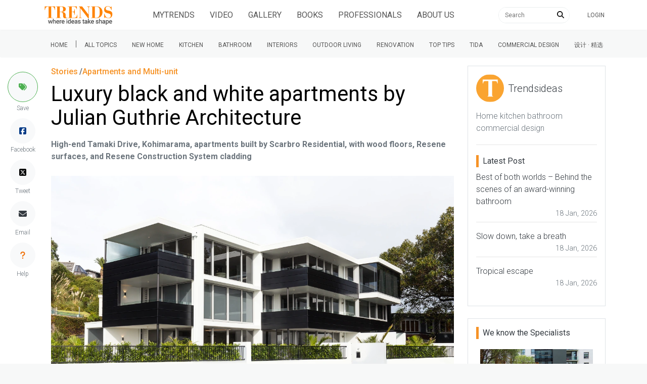

--- FILE ---
content_type: text/html; charset=UTF-8
request_url: https://trendsideas.com/stories/luxury-black-and-white-apartments-by-julian-guthrie-architecture
body_size: 15281
content:
	<!doctype html>
<html class="h-100" lang="en">

	<head>
		<link href="https://cdnjs.cloudflare.com/ajax/libs/intro.js/2.9.3/introjs.min.css" rel="stylesheet" type="text/css">
		<script>
  if (window.location.host == "new.trendsideas.com"){
    window.location.href = "https://trendsideas.com" + window.location.pathname;
  }
</script>

		<meta name="google-site-verification" content="wkVB-2Lf60W5lZdUZlHWjOBiS-IEyhb_GWpL-8uQc1A"/>
<meta charset="utf-8">
<meta content="width=device-width, initial-scale=1.0, maximum-scale=1.0, user-scalable=0" name="viewport"/>
<meta http-equiv="X-UA-Compatible" content="IE=edge,chrome=1"/>
<link
rel="icon" href="/favicon.ico"/>
<!--     Fonts and icons     -->
<link
rel="stylesheet" type="text/css" href="https://fonts.googleapis.com/css?family=Roboto:300,400,500,700"/>

<link rel="stylesheet" href="/css/all.css?id=c85e6039dcf6ae5e89c8">

		<!-- Google tag (gtag.js) -->
<script async src="https://www.googletagmanager.com/gtag/js?id=G-YHMRQVXZSM"></script>
<script>
  window.dataLayer = window.dataLayer || [];
  function gtag(){dataLayer.push(arguments);}
  gtag('js', new Date());

  gtag('config', 'G-YHMRQVXZSM');
</script>
<script>
	window.gaId = "";
</script>
<script async='async' src='https://www.googletagservices.com/tag/js/gpt.js'></script>
<script>
	var googletag = googletag || {};
googletag.cmd = googletag.cmd || [];
googletag.cmd.push(function () {
	googletag.defineSlot('/134761976/BANNER-SLOT-6', [728, 90], 'div-gpt-ad-1533880994916-0').setTargeting('company-slug', ["trendsideas"]).addService(googletag.pubads());
googletag.defineSlot('/134761976/REC-SLOT-1', [300, 250], 'div-gpt-ad-1524450308023-0').addService(googletag.pubads());
googletag.defineSlot('/134761976/REC-SLOT-2', [300, 250], 'div-gpt-ad-1524450308023-1').addService(googletag.pubads());
googletag.defineSlot('/134761976/REC-SLOT-3', [300, 250], 'div-gpt-ad-1524450308023-2').addService(googletag.pubads());
googletag.defineSlot('/134761976/REC-SLOT-4', [300, 250], 'div-gpt-ad-1524450308023-3').addService(googletag.pubads());
googletag.defineSlot('/134761976/rec-slot-8-right', [300, 250], 'div-gpt-ad-1722093699070-0').addService(googletag.pubads());
googletag.defineSlot('/134761976/Rec-slot-9-right', [300, 250], 'div-gpt-ad-1722094203406-0').addService(googletag.pubads());
googletag.defineSlot('/134761976/REC-SLOT-6', [300, 500], 'div-gpt-ad-1579481098465-0').addService(googletag.pubads());

googletag.pubads().enableSingleRequest();
googletag.pubads().collapseEmptyDivs(true);
googletag.pubads().setTargeting('categories', ["apartments"]);
googletag.pubads().setTargeting('company-slug', ["trendsideas"]);
googletag.pubads().setTargeting('book-slug', ["nz3203"]);
googletag.enableServices();
});
</script>
<script>
	(function (w, d, s, l, i) {
w[l] = w[l] || [];
w[l].push({'gtm.start': new Date().getTime(), event: 'gtm.js'});
var f = d.getElementsByTagName(s)[0],
j = d.createElement(s),
dl = l != 'dataLayer' ? '&l=' + l : '';
j.async = true;
j.src = 'https://www.googletagmanager.com/gtm.js?id=' + i + dl;
f.parentNode.insertBefore(j, f);
})(window, document, 'script', 'dataLayer', 'GTM-MKNDLPR');
</script>
<!--Business Profile Report tracking-->
<script>
	window.dataLayer = window.dataLayer || [];
window.dataLayer.push({'event': 'relatedInfo', 'profile': ["Trendsideas"],'pageType' : 'stories',});
</script>
<!-- Start of HubSpot Embed Code -->
<script async defer id="hs-script-loader" src="//js.hs-scripts.com/5501656.js" type="text/javascript"></script>
<!-- End of HubSpot Embed Code -->

														
					<meta content="Trendsideas" name="author">
	
			<title>Luxury black and white apartments by Julian… | Trends</title><meta name="generator" content="SEOmatic">
<meta name="keywords" content="When you move to a plush new apartment in one of Auckland City&#039;s most desirable suburbs, you pretty much expect the best of everything. And when the right architect, constructor, and products are involved, that will be the outcome. Multi-award winning architectural company Julian Guthrie Architecture designed the luxury apartments 305 Tamaki Drive, Kohimarama, with build and interiors by Scarbro Residential. Ideally positioned across the road from Kohimarama&#039;s sandy beachline, the three apartments feature open, light-filled interiors with stacker sliders opening to spacious decks or patios. There is also a central entrance and feature stair for the upper units, and large basement garages. Julian Guthrie says the site has a long frontage and the apartments are laid out to maximise the seaviews and to capture the sun. &quot;The black facade offers a privacy shield and references the local volcanic rock sea wall. White plaster complements the black and is a typical seaside tone, while the use of exposed aggregate also references the sea wall. &quot;An articulated face breaks up the building&#039;s length in visual terms and creates intimate outdoor deck and patio areas.&quot; The solid apartments are in structural steel and precast panel, including precast flooring with a topping slab. Aluminium joinery complements the two-tone facade while the roof is in plywood with a waterproof membrane. Scarbro undertook the construction of the building, apartment fit-outs, and the finishing, says director at Scarbro Residential Peter Davis. &quot;Despite the occasional design tweak along the way – the steel staircase was a late inclusion, for example – the construction of the minimalist concrete and steel building went smoothly.&quot; Potentially tricky issues taken in Scarbro&#039;s stride included working around an adjacent protected Moreton Bay Fig tree, controlling the water table during the build due to being right next to the waterfront, and installing the structural steel staircase and full-height glazing when the roof was already in place. The heavy staircase would more often have been craned in before the roof was built.   The ceilings in this upmarket apartment are enhanced by decorative cove features with concealed lighting. Doors in the units are finished in Resene Enamacryl gloss.   The only other factors were working on the tight site and traffic management due to the high traffic flows and high public interest, with the project being in such a popular location. &quot;A major advantage for Scarbro is that were able to call on the expertise of the wider Scarbro group of companies to provide support on the more challenging projects,&quot; says Davis. Crisply black, white and minimalist, the building achieves a dramatic street presence. The exterior had to look fantastic but also perform well in the coastal setting. To meet both factors, the facade is a mix of angle-seam black metal cladding and the contrasting white Resene Construction Systems Masonry Render System. The Masonry Render System a composite exterior plaster finish was an ideal choice for this upmarket waterfront project, says general manager of Rockcote Resene Mike Olds. &quot;The system is applied by hand in multiple layers to provide crack resistance, full weather protection and a low upkeep finish. This system also provides peace of mind for the apartment owners as it carries a high 15-year performance Guarantee, as well as a 5-year Workmanship Warranty with a Resene-registered plasterer. &quot;It also comes complete with our premium Resene Construction Systems EdgeSeal Flashing suite for extra security from water penetration. This is fibreglass reinforced and offers a cost-effective solution with excellent performance.&quot; The Rockcote finishing system also allows the plaster to be pre-coloured from the Resene range. Inside, the dominant feature is naturally the eye-popping water views, and the open-plan layouts make the most of these. The relaxed, expansive design of the living areas is enhanced by another stand-out feature the refined timber flooring, supplied by Creative Flooring. Company director Greg Chestnut">
<meta name="description" content="High-end Tamaki Drive, Kohimarama, apartments built by Scarbro Residential, with wood floors, Resene surfaces, and Resene Construction System cladding">
<meta name="referrer" content="no-referrer-when-downgrade">
<meta name="robots" content="all">
<meta content="facebook@trendsideas.com" property="fb:profile_id">
<meta content="358102574293594" property="fb:app_id">
<meta content="en_EN" property="og:locale">
<meta content="Trends" property="og:site_name">
<meta content="article" property="og:type">
<meta content="https://trendsideas.com/stories/luxury-black-and-white-apartments-by-julian-guthrie-architecture" property="og:url">
<meta content="Luxury black and white apartments by Julian Guthrie…" property="og:title">
<meta content="High-end Tamaki Drive, Kohimarama, apartments built by Scarbro Residential, with wood floors, Resene surfaces, and Resene Construction System cladding" property="og:description">
<meta content="https://res.cloudinary.com/trends-publishing/image/upload/ar_1.8,c_thumb,dpr_2.0,g_center,w_800/f_auto,q_auto:best/0150775.jpg" property="og:image">
<meta content="Spans of picture windows and expansive decks connect apartment, architecture, building, commercial building, condominium, corporate headquarters, elevation, facade, home, house, mixed use, neighbourhood, property, real estate, residential area, white" property="og:image:alt">
<meta content="https://www.youtube.com/user/TrendsPublishing" property="og:see_also">
<meta content="https://www.linkedin.com/company/trends-publishing/" property="og:see_also">
<meta content="https://www.facebook.com/trends.ideas.9" property="og:see_also">
<meta content="https://twitter.com/Trendsideas" property="og:see_also">
<meta name="twitter:card" content="summary_large_image">
<meta name="twitter:site" content="@trendsideas">
<meta name="twitter:creator" content="@trendsideas">
<meta name="twitter:title" content="Luxury black and white apartments by Julian Guthrie…">
<meta name="twitter:description" content="High-end Tamaki Drive, Kohimarama, apartments built by Scarbro Residential, with wood floors, Resene surfaces, and Resene Construction System cladding">
<meta name="twitter:image" content="https://res.cloudinary.com/trends-publishing/image/upload/c_thumb,dpr_2.0,g_center,h_254,w_506/f_auto,q_auto:best/0150775.jpg">
<meta name="twitter:image:alt" content="Spans of picture windows and expansive decks connect apartment, architecture, building, commercial building, condominium, corporate headquarters, elevation, facade, home, house, mixed use, neighbourhood, property, real estate, residential area, white">
<link href="https://trendsideas.com/stories/luxury-black-and-white-apartments-by-julian-guthrie-architecture" rel="canonical">
<link href="https://trendsideas.com" rel="home">
<link type="text/plain" href="https://trendsideas.com/humans.txt" rel="author"></head>

	<body class="h-100" style="background-color:rgb(247, 248, 248) !important"> 		<div id="app_content" style="position:absolute; left:0;right:0;top:0px; " class="bg-white">
						<trends-service-lazy-loader entry-slug="luxury-black-and-white-apartments-by-julian-guthrie-architecture" section-slug="stories" entry-id="178203"></trends-service-lazy-loader>
			<mautic-script :id="1" :priority="99"></mautic-script>
			<header>
				
					<main-navbar-component site-url="https://trendsideas.com/" logo-image="https://res.cloudinary.com/trends-publishing/image/upload/s--xxRQzrtU--/dpr_1.0,g_center,h_100/q_auto:best/trends-new-logo-2_g4ucqz.png" pages="[{&quot;sectionId&quot;:5,&quot;typeId&quot;:7,&quot;authorId&quot;:1,&quot;postDate&quot;:{&quot;date&quot;:&quot;2018-04-05 16:54:00.000000&quot;,&quot;timezone_type&quot;:3,&quot;timezone&quot;:&quot;Pacific\/Auckland&quot;},&quot;expiryDate&quot;:null,&quot;newParentId&quot;:null,&quot;deletedWithEntryType&quot;:false,&quot;id&quot;:872,&quot;tempId&quot;:null,&quot;draftId&quot;:null,&quot;revisionId&quot;:null,&quot;uid&quot;:&quot;80b5bf0d-6583-4a7d-9e55-26fe8a962dee&quot;,&quot;siteSettingsId&quot;:872,&quot;fieldLayoutId&quot;:7,&quot;structureId&quot;:2,&quot;contentId&quot;:840,&quot;enabled&quot;:true,&quot;archived&quot;:false,&quot;siteId&quot;:1,&quot;title&quot;:&quot;About Us&quot;,&quot;slug&quot;:&quot;about-us&quot;,&quot;uri&quot;:&quot;pages\/about-us&quot;,&quot;dateCreated&quot;:{&quot;date&quot;:&quot;2018-04-05 16:54:34.000000&quot;,&quot;timezone_type&quot;:3,&quot;timezone&quot;:&quot;Pacific\/Auckland&quot;},&quot;dateUpdated&quot;:{&quot;date&quot;:&quot;2020-08-19 12:39:25.000000&quot;,&quot;timezone_type&quot;:3,&quot;timezone&quot;:&quot;Pacific\/Auckland&quot;},&quot;dateDeleted&quot;:null,&quot;root&quot;:81,&quot;lft&quot;:2,&quot;rgt&quot;:69,&quot;level&quot;:1,&quot;searchScore&quot;:null,&quot;trashed&quot;:false,&quot;awaitingFieldValues&quot;:false,&quot;propagating&quot;:false,&quot;propagateAll&quot;:false,&quot;newSiteIds&quot;:[],&quot;resaving&quot;:false,&quot;duplicateOf&quot;:null,&quot;previewing&quot;:false,&quot;hardDelete&quot;:false}]" topics="[{&quot;title&quot;:&quot;New Home&quot;,&quot;uri&quot;:&quot;hubs\/new-home&quot;,&quot;slug&quot;:&quot;new-home&quot;,&quot;categories&quot;:[{&quot;title&quot;:&quot;Home Builders&quot;,&quot;uri&quot;:&quot;hubs\/home-builders&quot;,&quot;slug&quot;:&quot;home-builders&quot;},{&quot;title&quot;:&quot;Flooring&quot;,&quot;uri&quot;:&quot;hubs\/flooring&quot;,&quot;slug&quot;:&quot;flooring&quot;},{&quot;title&quot;:&quot;Roofing&quot;,&quot;uri&quot;:&quot;hubs\/roofing&quot;,&quot;slug&quot;:&quot;roofing&quot;},{&quot;title&quot;:&quot;Windows &amp; Doors&quot;,&quot;uri&quot;:&quot;hubs\/windows-doors&quot;,&quot;slug&quot;:&quot;windows-doors&quot;},{&quot;title&quot;:&quot;Lighting&quot;,&quot;uri&quot;:&quot;hubs\/lighting&quot;,&quot;slug&quot;:&quot;lighting&quot;},{&quot;title&quot;:&quot;Paint &amp; Wallpaper&quot;,&quot;uri&quot;:&quot;hubs\/paint-wallpaper&quot;,&quot;slug&quot;:&quot;paint-wallpaper&quot;},{&quot;title&quot;:&quot;Heating&quot;,&quot;uri&quot;:&quot;hubs\/heating&quot;,&quot;slug&quot;:&quot;heating&quot;},{&quot;title&quot;:&quot;Cooling&quot;,&quot;uri&quot;:&quot;hubs\/cooling&quot;,&quot;slug&quot;:&quot;cooling&quot;},{&quot;title&quot;:&quot;Cladding&quot;,&quot;uri&quot;:&quot;hubs\/cladding&quot;,&quot;slug&quot;:&quot;cladding&quot;},{&quot;title&quot;:&quot;Landscaping&quot;,&quot;uri&quot;:&quot;hubs\/landscaping&quot;,&quot;slug&quot;:&quot;landscaping&quot;},{&quot;title&quot;:&quot;Pools &amp; Spas&quot;,&quot;uri&quot;:&quot;hubs\/pools-spas&quot;,&quot;slug&quot;:&quot;pools-spas&quot;},{&quot;title&quot;:&quot;Hardware&quot;,&quot;uri&quot;:&quot;hubs\/hardware&quot;,&quot;slug&quot;:&quot;hardware&quot;},{&quot;title&quot;:&quot;Bedrooms&quot;,&quot;uri&quot;:&quot;hubs\/bedrooms&quot;,&quot;slug&quot;:&quot;bedrooms&quot;},{&quot;title&quot;:&quot;Tiles &amp; Mosaics&quot;,&quot;uri&quot;:&quot;hubs\/tiles-mosaics&quot;,&quot;slug&quot;:&quot;tiles-mosaics&quot;},{&quot;title&quot;:&quot;Storage&quot;,&quot;uri&quot;:&quot;hubs\/storage&quot;,&quot;slug&quot;:&quot;storage&quot;},{&quot;title&quot;:&quot;Furniture&quot;,&quot;uri&quot;:&quot;hubs\/furniture&quot;,&quot;slug&quot;:&quot;furniture&quot;},{&quot;title&quot;:&quot;Architects &amp; Designers&quot;,&quot;uri&quot;:&quot;hubs\/trends-design-council&quot;,&quot;slug&quot;:&quot;trends-design-council&quot;}]},{&quot;title&quot;:&quot;Kitchen&quot;,&quot;uri&quot;:&quot;hubs\/kitchen&quot;,&quot;slug&quot;:&quot;kitchen&quot;,&quot;categories&quot;:[{&quot;title&quot;:&quot;Benchtops&quot;,&quot;uri&quot;:&quot;hubs\/benchtops&quot;,&quot;slug&quot;:&quot;benchtops&quot;},{&quot;title&quot;:&quot;Flooring&quot;,&quot;uri&quot;:&quot;hubs\/flooring&quot;,&quot;slug&quot;:&quot;flooring&quot;},{&quot;title&quot;:&quot;Lighting&quot;,&quot;uri&quot;:&quot;hubs\/lighting&quot;,&quot;slug&quot;:&quot;lighting&quot;},{&quot;title&quot;:&quot;Appliances&quot;,&quot;uri&quot;:&quot;hubs\/appliances&quot;,&quot;slug&quot;:&quot;appliances&quot;},{&quot;title&quot;:&quot;Cabinetry&quot;,&quot;uri&quot;:&quot;hubs\/cabinetry&quot;,&quot;slug&quot;:&quot;cabinetry&quot;},{&quot;title&quot;:&quot;Tiles &amp; Splashbacks&quot;,&quot;uri&quot;:&quot;hubs\/tiles-splashbacks&quot;,&quot;slug&quot;:&quot;tiles-splashbacks&quot;},{&quot;title&quot;:&quot;Sinks &amp; Taps&quot;,&quot;uri&quot;:&quot;hubs\/sinks-taps&quot;,&quot;slug&quot;:&quot;sinks-taps&quot;},{&quot;title&quot;:&quot;Storage&quot;,&quot;uri&quot;:&quot;hubs\/storage&quot;,&quot;slug&quot;:&quot;storage&quot;},{&quot;title&quot;:&quot;Architects &amp; Designers&quot;,&quot;uri&quot;:&quot;hubs\/trends-design-council&quot;,&quot;slug&quot;:&quot;trends-design-council&quot;}]},{&quot;title&quot;:&quot;Bathroom&quot;,&quot;uri&quot;:&quot;hubs\/bathroom&quot;,&quot;slug&quot;:&quot;bathroom&quot;,&quot;categories&quot;:[{&quot;title&quot;:&quot;Lighting&quot;,&quot;uri&quot;:&quot;hubs\/lighting&quot;,&quot;slug&quot;:&quot;lighting&quot;},{&quot;title&quot;:&quot;Basin &amp; Taps&quot;,&quot;uri&quot;:&quot;hubs\/basins-taps&quot;,&quot;slug&quot;:&quot;basins-taps&quot;},{&quot;title&quot;:&quot;Bath &amp; Showers&quot;,&quot;uri&quot;:&quot;hubs\/bath-showers&quot;,&quot;slug&quot;:&quot;bath-showers&quot;},{&quot;title&quot;:&quot;Vanity &amp; Accessories&quot;,&quot;uri&quot;:&quot;hubs\/vanities-accessories&quot;,&quot;slug&quot;:&quot;vanities-accessories&quot;},{&quot;title&quot;:&quot;Toilets &amp; Bidets&quot;,&quot;uri&quot;:&quot;hubs\/toilets-bidets&quot;,&quot;slug&quot;:&quot;toilets-bidets&quot;},{&quot;title&quot;:&quot;Tiles &amp; Mosaics&quot;,&quot;uri&quot;:&quot;hubs\/tiles-mosaics&quot;,&quot;slug&quot;:&quot;tiles-mosaics&quot;},{&quot;title&quot;:&quot;Architects &amp; Designers&quot;,&quot;uri&quot;:&quot;hubs\/trends-design-council&quot;,&quot;slug&quot;:&quot;trends-design-council&quot;}]},{&quot;title&quot;:&quot;Interiors&quot;,&quot;uri&quot;:&quot;hubs\/interiors&quot;,&quot;slug&quot;:&quot;interiors&quot;,&quot;categories&quot;:[{&quot;title&quot;:&quot;Flooring&quot;,&quot;uri&quot;:&quot;hubs\/flooring&quot;,&quot;slug&quot;:&quot;flooring&quot;},{&quot;title&quot;:&quot;Windows &amp; Doors&quot;,&quot;uri&quot;:&quot;hubs\/windows-doors&quot;,&quot;slug&quot;:&quot;windows-doors&quot;},{&quot;title&quot;:&quot;Lighting&quot;,&quot;uri&quot;:&quot;hubs\/lighting&quot;,&quot;slug&quot;:&quot;lighting&quot;},{&quot;title&quot;:&quot;Paint &amp; Wallpaper&quot;,&quot;uri&quot;:&quot;hubs\/paint-wallpaper&quot;,&quot;slug&quot;:&quot;paint-wallpaper&quot;},{&quot;title&quot;:&quot;Heating&quot;,&quot;uri&quot;:&quot;hubs\/heating&quot;,&quot;slug&quot;:&quot;heating&quot;},{&quot;title&quot;:&quot;Cooling&quot;,&quot;uri&quot;:&quot;hubs\/cooling&quot;,&quot;slug&quot;:&quot;cooling&quot;},{&quot;title&quot;:&quot;Hardware&quot;,&quot;uri&quot;:&quot;hubs\/hardware&quot;,&quot;slug&quot;:&quot;hardware&quot;},{&quot;title&quot;:&quot;Bedrooms&quot;,&quot;uri&quot;:&quot;hubs\/bedrooms&quot;,&quot;slug&quot;:&quot;bedrooms&quot;},{&quot;title&quot;:&quot;Storage&quot;,&quot;uri&quot;:&quot;hubs\/storage&quot;,&quot;slug&quot;:&quot;storage&quot;},{&quot;title&quot;:&quot;Furniture&quot;,&quot;uri&quot;:&quot;hubs\/furniture&quot;,&quot;slug&quot;:&quot;furniture&quot;},{&quot;title&quot;:&quot;Architects &amp; Designers&quot;,&quot;uri&quot;:&quot;hubs\/trends-design-council&quot;,&quot;slug&quot;:&quot;trends-design-council&quot;}]},{&quot;title&quot;:&quot;Outdoor Living&quot;,&quot;uri&quot;:&quot;hubs\/outdoor-living&quot;,&quot;slug&quot;:&quot;outdoor-living&quot;,&quot;categories&quot;:[{&quot;title&quot;:&quot;Roofing&quot;,&quot;uri&quot;:&quot;hubs\/roofing&quot;,&quot;slug&quot;:&quot;roofing&quot;},{&quot;title&quot;:&quot;Windows &amp; Doors&quot;,&quot;uri&quot;:&quot;hubs\/windows-doors&quot;,&quot;slug&quot;:&quot;windows-doors&quot;},{&quot;title&quot;:&quot;Lighting&quot;,&quot;uri&quot;:&quot;hubs\/lighting&quot;,&quot;slug&quot;:&quot;lighting&quot;},{&quot;title&quot;:&quot;Cladding&quot;,&quot;uri&quot;:&quot;hubs\/cladding&quot;,&quot;slug&quot;:&quot;cladding&quot;},{&quot;title&quot;:&quot;Landscaping&quot;,&quot;uri&quot;:&quot;hubs\/landscaping&quot;,&quot;slug&quot;:&quot;landscaping&quot;},{&quot;title&quot;:&quot;Pools &amp; Spas&quot;,&quot;uri&quot;:&quot;hubs\/pools-spas&quot;,&quot;slug&quot;:&quot;pools-spas&quot;},{&quot;title&quot;:&quot;Architects &amp; Designers&quot;,&quot;uri&quot;:&quot;hubs\/trends-design-council&quot;,&quot;slug&quot;:&quot;trends-design-council&quot;}]},{&quot;title&quot;:&quot;Renovation&quot;,&quot;uri&quot;:&quot;hubs\/renovation&quot;,&quot;slug&quot;:&quot;renovation&quot;,&quot;categories&quot;:[{&quot;title&quot;:&quot;Benchtops&quot;,&quot;uri&quot;:&quot;hubs\/benchtops&quot;,&quot;slug&quot;:&quot;benchtops&quot;},{&quot;title&quot;:&quot;Flooring&quot;,&quot;uri&quot;:&quot;hubs\/flooring&quot;,&quot;slug&quot;:&quot;flooring&quot;},{&quot;title&quot;:&quot;Roofing&quot;,&quot;uri&quot;:&quot;hubs\/roofing&quot;,&quot;slug&quot;:&quot;roofing&quot;},{&quot;title&quot;:&quot;Windows &amp; Doors&quot;,&quot;uri&quot;:&quot;hubs\/windows-doors&quot;,&quot;slug&quot;:&quot;windows-doors&quot;},{&quot;title&quot;:&quot;Lighting&quot;,&quot;uri&quot;:&quot;hubs\/lighting&quot;,&quot;slug&quot;:&quot;lighting&quot;},{&quot;title&quot;:&quot;Paint &amp; Wallpaper&quot;,&quot;uri&quot;:&quot;hubs\/paint-wallpaper&quot;,&quot;slug&quot;:&quot;paint-wallpaper&quot;},{&quot;title&quot;:&quot;Heating&quot;,&quot;uri&quot;:&quot;hubs\/heating&quot;,&quot;slug&quot;:&quot;heating&quot;},{&quot;title&quot;:&quot;Cooling&quot;,&quot;uri&quot;:&quot;hubs\/cooling&quot;,&quot;slug&quot;:&quot;cooling&quot;},{&quot;title&quot;:&quot;Cladding&quot;,&quot;uri&quot;:&quot;hubs\/cladding&quot;,&quot;slug&quot;:&quot;cladding&quot;},{&quot;title&quot;:&quot;Hardware&quot;,&quot;uri&quot;:&quot;hubs\/hardware&quot;,&quot;slug&quot;:&quot;hardware&quot;},{&quot;title&quot;:&quot;Cabinetry&quot;,&quot;uri&quot;:&quot;hubs\/cabinetry&quot;,&quot;slug&quot;:&quot;cabinetry&quot;},{&quot;title&quot;:&quot;Tiles &amp; Mosaics&quot;,&quot;uri&quot;:&quot;hubs\/tiles-mosaics&quot;,&quot;slug&quot;:&quot;tiles-mosaics&quot;},{&quot;title&quot;:&quot;Furniture&quot;,&quot;uri&quot;:&quot;hubs\/furniture&quot;,&quot;slug&quot;:&quot;furniture&quot;},{&quot;title&quot;:&quot;Architects &amp; Designers&quot;,&quot;uri&quot;:&quot;hubs\/trends-design-council&quot;,&quot;slug&quot;:&quot;trends-design-council&quot;}]},{&quot;title&quot;:&quot;Top tips&quot;,&quot;uri&quot;:&quot;hubs\/top-tips&quot;,&quot;slug&quot;:&quot;top-tips&quot;,&quot;categories&quot;:[{&quot;title&quot;:&quot;Architects &amp; Designers&quot;,&quot;uri&quot;:&quot;hubs\/trends-design-council&quot;,&quot;slug&quot;:&quot;trends-design-council&quot;}]},{&quot;title&quot;:&quot;Trends International Design Awards \u2013 TIDA awards&quot;,&quot;uri&quot;:&quot;hubs\/tida-international&quot;,&quot;slug&quot;:&quot;tida-international&quot;,&quot;categories&quot;:[{&quot;title&quot;:&quot;Australia TIDA Bathrooms&quot;,&quot;uri&quot;:&quot;hubs\/australia-tida-bathrooms&quot;,&quot;slug&quot;:&quot;australia-tida-bathrooms&quot;},{&quot;title&quot;:&quot;New Zealand TIDA Bathrooms&quot;,&quot;uri&quot;:&quot;hubs\/new-zealand-tida-bathrooms&quot;,&quot;slug&quot;:&quot;new-zealand-tida-bathrooms&quot;},{&quot;title&quot;:&quot;Australia TIDA Kitchens&quot;,&quot;uri&quot;:&quot;hubs\/australia-tida-kitchens-1&quot;,&quot;slug&quot;:&quot;australia-tida-kitchens-1&quot;},{&quot;title&quot;:&quot;New Zealand TIDA Kitchens&quot;,&quot;uri&quot;:&quot;hubs\/new-zealand-tida-kitchens-1&quot;,&quot;slug&quot;:&quot;new-zealand-tida-kitchens-1&quot;},{&quot;title&quot;:&quot;Australia TIDA Homes&quot;,&quot;uri&quot;:&quot;hubs\/australia-tida-homes&quot;,&quot;slug&quot;:&quot;australia-tida-homes&quot;},{&quot;title&quot;:&quot;New Zealand TIDA Homes&quot;,&quot;uri&quot;:&quot;hubs\/new-zealand-tida-homes&quot;,&quot;slug&quot;:&quot;new-zealand-tida-homes&quot;}]},{&quot;title&quot;:&quot;Commercial Design&quot;,&quot;uri&quot;:&quot;hubs\/commercial&quot;,&quot;slug&quot;:&quot;commercial&quot;,&quot;categories&quot;:[{&quot;title&quot;:&quot;Apartments&quot;,&quot;uri&quot;:&quot;hubs\/apartments&quot;,&quot;slug&quot;:&quot;apartments&quot;},{&quot;title&quot;:&quot;Civic and Institutional Design&quot;,&quot;uri&quot;:&quot;hubs\/civic-and-institutional-design&quot;,&quot;slug&quot;:&quot;civic-and-institutional-design&quot;},{&quot;title&quot;:&quot;Education&quot;,&quot;uri&quot;:&quot;hubs\/educational-design&quot;,&quot;slug&quot;:&quot;educational-design&quot;},{&quot;title&quot;:&quot;Hospitality&quot;,&quot;uri&quot;:&quot;hubs\/hospitality-design&quot;,&quot;slug&quot;:&quot;hospitality-design&quot;},{&quot;title&quot;:&quot;Office&quot;,&quot;uri&quot;:&quot;hubs\/office-design&quot;,&quot;slug&quot;:&quot;office-design&quot;},{&quot;title&quot;:&quot;Retail Design&quot;,&quot;uri&quot;:&quot;hubs\/retail-design&quot;,&quot;slug&quot;:&quot;retail-design&quot;}]},{&quot;title&quot;:&quot;\u8bbe\u8ba1 \u00b7 \u7cbe\u9009&quot;,&quot;uri&quot;:&quot;hubs\/\u8bbe\u8ba1-\u7cbe\u9009&quot;,&quot;slug&quot;:&quot;\u8bbe\u8ba1-\u7cbe\u9009&quot;}]" hub-slug="" parent-hub-slug=""></main-navbar-component>
					<sub-navbar-component topics="[{&quot;title&quot;:&quot;New Home&quot;,&quot;uri&quot;:&quot;hubs\/new-home&quot;,&quot;slug&quot;:&quot;new-home&quot;,&quot;categories&quot;:[{&quot;title&quot;:&quot;Home Builders&quot;,&quot;uri&quot;:&quot;hubs\/home-builders&quot;,&quot;slug&quot;:&quot;home-builders&quot;},{&quot;title&quot;:&quot;Flooring&quot;,&quot;uri&quot;:&quot;hubs\/flooring&quot;,&quot;slug&quot;:&quot;flooring&quot;},{&quot;title&quot;:&quot;Roofing&quot;,&quot;uri&quot;:&quot;hubs\/roofing&quot;,&quot;slug&quot;:&quot;roofing&quot;},{&quot;title&quot;:&quot;Windows &amp; Doors&quot;,&quot;uri&quot;:&quot;hubs\/windows-doors&quot;,&quot;slug&quot;:&quot;windows-doors&quot;},{&quot;title&quot;:&quot;Lighting&quot;,&quot;uri&quot;:&quot;hubs\/lighting&quot;,&quot;slug&quot;:&quot;lighting&quot;},{&quot;title&quot;:&quot;Paint &amp; Wallpaper&quot;,&quot;uri&quot;:&quot;hubs\/paint-wallpaper&quot;,&quot;slug&quot;:&quot;paint-wallpaper&quot;},{&quot;title&quot;:&quot;Heating&quot;,&quot;uri&quot;:&quot;hubs\/heating&quot;,&quot;slug&quot;:&quot;heating&quot;},{&quot;title&quot;:&quot;Cooling&quot;,&quot;uri&quot;:&quot;hubs\/cooling&quot;,&quot;slug&quot;:&quot;cooling&quot;},{&quot;title&quot;:&quot;Cladding&quot;,&quot;uri&quot;:&quot;hubs\/cladding&quot;,&quot;slug&quot;:&quot;cladding&quot;},{&quot;title&quot;:&quot;Landscaping&quot;,&quot;uri&quot;:&quot;hubs\/landscaping&quot;,&quot;slug&quot;:&quot;landscaping&quot;},{&quot;title&quot;:&quot;Pools &amp; Spas&quot;,&quot;uri&quot;:&quot;hubs\/pools-spas&quot;,&quot;slug&quot;:&quot;pools-spas&quot;},{&quot;title&quot;:&quot;Hardware&quot;,&quot;uri&quot;:&quot;hubs\/hardware&quot;,&quot;slug&quot;:&quot;hardware&quot;},{&quot;title&quot;:&quot;Bedrooms&quot;,&quot;uri&quot;:&quot;hubs\/bedrooms&quot;,&quot;slug&quot;:&quot;bedrooms&quot;},{&quot;title&quot;:&quot;Tiles &amp; Mosaics&quot;,&quot;uri&quot;:&quot;hubs\/tiles-mosaics&quot;,&quot;slug&quot;:&quot;tiles-mosaics&quot;},{&quot;title&quot;:&quot;Storage&quot;,&quot;uri&quot;:&quot;hubs\/storage&quot;,&quot;slug&quot;:&quot;storage&quot;},{&quot;title&quot;:&quot;Furniture&quot;,&quot;uri&quot;:&quot;hubs\/furniture&quot;,&quot;slug&quot;:&quot;furniture&quot;},{&quot;title&quot;:&quot;Architects &amp; Designers&quot;,&quot;uri&quot;:&quot;hubs\/trends-design-council&quot;,&quot;slug&quot;:&quot;trends-design-council&quot;}]},{&quot;title&quot;:&quot;Kitchen&quot;,&quot;uri&quot;:&quot;hubs\/kitchen&quot;,&quot;slug&quot;:&quot;kitchen&quot;,&quot;categories&quot;:[{&quot;title&quot;:&quot;Benchtops&quot;,&quot;uri&quot;:&quot;hubs\/benchtops&quot;,&quot;slug&quot;:&quot;benchtops&quot;},{&quot;title&quot;:&quot;Flooring&quot;,&quot;uri&quot;:&quot;hubs\/flooring&quot;,&quot;slug&quot;:&quot;flooring&quot;},{&quot;title&quot;:&quot;Lighting&quot;,&quot;uri&quot;:&quot;hubs\/lighting&quot;,&quot;slug&quot;:&quot;lighting&quot;},{&quot;title&quot;:&quot;Appliances&quot;,&quot;uri&quot;:&quot;hubs\/appliances&quot;,&quot;slug&quot;:&quot;appliances&quot;},{&quot;title&quot;:&quot;Cabinetry&quot;,&quot;uri&quot;:&quot;hubs\/cabinetry&quot;,&quot;slug&quot;:&quot;cabinetry&quot;},{&quot;title&quot;:&quot;Tiles &amp; Splashbacks&quot;,&quot;uri&quot;:&quot;hubs\/tiles-splashbacks&quot;,&quot;slug&quot;:&quot;tiles-splashbacks&quot;},{&quot;title&quot;:&quot;Sinks &amp; Taps&quot;,&quot;uri&quot;:&quot;hubs\/sinks-taps&quot;,&quot;slug&quot;:&quot;sinks-taps&quot;},{&quot;title&quot;:&quot;Storage&quot;,&quot;uri&quot;:&quot;hubs\/storage&quot;,&quot;slug&quot;:&quot;storage&quot;},{&quot;title&quot;:&quot;Architects &amp; Designers&quot;,&quot;uri&quot;:&quot;hubs\/trends-design-council&quot;,&quot;slug&quot;:&quot;trends-design-council&quot;}]},{&quot;title&quot;:&quot;Bathroom&quot;,&quot;uri&quot;:&quot;hubs\/bathroom&quot;,&quot;slug&quot;:&quot;bathroom&quot;,&quot;categories&quot;:[{&quot;title&quot;:&quot;Lighting&quot;,&quot;uri&quot;:&quot;hubs\/lighting&quot;,&quot;slug&quot;:&quot;lighting&quot;},{&quot;title&quot;:&quot;Basin &amp; Taps&quot;,&quot;uri&quot;:&quot;hubs\/basins-taps&quot;,&quot;slug&quot;:&quot;basins-taps&quot;},{&quot;title&quot;:&quot;Bath &amp; Showers&quot;,&quot;uri&quot;:&quot;hubs\/bath-showers&quot;,&quot;slug&quot;:&quot;bath-showers&quot;},{&quot;title&quot;:&quot;Vanity &amp; Accessories&quot;,&quot;uri&quot;:&quot;hubs\/vanities-accessories&quot;,&quot;slug&quot;:&quot;vanities-accessories&quot;},{&quot;title&quot;:&quot;Toilets &amp; Bidets&quot;,&quot;uri&quot;:&quot;hubs\/toilets-bidets&quot;,&quot;slug&quot;:&quot;toilets-bidets&quot;},{&quot;title&quot;:&quot;Tiles &amp; Mosaics&quot;,&quot;uri&quot;:&quot;hubs\/tiles-mosaics&quot;,&quot;slug&quot;:&quot;tiles-mosaics&quot;},{&quot;title&quot;:&quot;Architects &amp; Designers&quot;,&quot;uri&quot;:&quot;hubs\/trends-design-council&quot;,&quot;slug&quot;:&quot;trends-design-council&quot;}]},{&quot;title&quot;:&quot;Interiors&quot;,&quot;uri&quot;:&quot;hubs\/interiors&quot;,&quot;slug&quot;:&quot;interiors&quot;,&quot;categories&quot;:[{&quot;title&quot;:&quot;Flooring&quot;,&quot;uri&quot;:&quot;hubs\/flooring&quot;,&quot;slug&quot;:&quot;flooring&quot;},{&quot;title&quot;:&quot;Windows &amp; Doors&quot;,&quot;uri&quot;:&quot;hubs\/windows-doors&quot;,&quot;slug&quot;:&quot;windows-doors&quot;},{&quot;title&quot;:&quot;Lighting&quot;,&quot;uri&quot;:&quot;hubs\/lighting&quot;,&quot;slug&quot;:&quot;lighting&quot;},{&quot;title&quot;:&quot;Paint &amp; Wallpaper&quot;,&quot;uri&quot;:&quot;hubs\/paint-wallpaper&quot;,&quot;slug&quot;:&quot;paint-wallpaper&quot;},{&quot;title&quot;:&quot;Heating&quot;,&quot;uri&quot;:&quot;hubs\/heating&quot;,&quot;slug&quot;:&quot;heating&quot;},{&quot;title&quot;:&quot;Cooling&quot;,&quot;uri&quot;:&quot;hubs\/cooling&quot;,&quot;slug&quot;:&quot;cooling&quot;},{&quot;title&quot;:&quot;Hardware&quot;,&quot;uri&quot;:&quot;hubs\/hardware&quot;,&quot;slug&quot;:&quot;hardware&quot;},{&quot;title&quot;:&quot;Bedrooms&quot;,&quot;uri&quot;:&quot;hubs\/bedrooms&quot;,&quot;slug&quot;:&quot;bedrooms&quot;},{&quot;title&quot;:&quot;Storage&quot;,&quot;uri&quot;:&quot;hubs\/storage&quot;,&quot;slug&quot;:&quot;storage&quot;},{&quot;title&quot;:&quot;Furniture&quot;,&quot;uri&quot;:&quot;hubs\/furniture&quot;,&quot;slug&quot;:&quot;furniture&quot;},{&quot;title&quot;:&quot;Architects &amp; Designers&quot;,&quot;uri&quot;:&quot;hubs\/trends-design-council&quot;,&quot;slug&quot;:&quot;trends-design-council&quot;}]},{&quot;title&quot;:&quot;Outdoor Living&quot;,&quot;uri&quot;:&quot;hubs\/outdoor-living&quot;,&quot;slug&quot;:&quot;outdoor-living&quot;,&quot;categories&quot;:[{&quot;title&quot;:&quot;Roofing&quot;,&quot;uri&quot;:&quot;hubs\/roofing&quot;,&quot;slug&quot;:&quot;roofing&quot;},{&quot;title&quot;:&quot;Windows &amp; Doors&quot;,&quot;uri&quot;:&quot;hubs\/windows-doors&quot;,&quot;slug&quot;:&quot;windows-doors&quot;},{&quot;title&quot;:&quot;Lighting&quot;,&quot;uri&quot;:&quot;hubs\/lighting&quot;,&quot;slug&quot;:&quot;lighting&quot;},{&quot;title&quot;:&quot;Cladding&quot;,&quot;uri&quot;:&quot;hubs\/cladding&quot;,&quot;slug&quot;:&quot;cladding&quot;},{&quot;title&quot;:&quot;Landscaping&quot;,&quot;uri&quot;:&quot;hubs\/landscaping&quot;,&quot;slug&quot;:&quot;landscaping&quot;},{&quot;title&quot;:&quot;Pools &amp; Spas&quot;,&quot;uri&quot;:&quot;hubs\/pools-spas&quot;,&quot;slug&quot;:&quot;pools-spas&quot;},{&quot;title&quot;:&quot;Architects &amp; Designers&quot;,&quot;uri&quot;:&quot;hubs\/trends-design-council&quot;,&quot;slug&quot;:&quot;trends-design-council&quot;}]},{&quot;title&quot;:&quot;Renovation&quot;,&quot;uri&quot;:&quot;hubs\/renovation&quot;,&quot;slug&quot;:&quot;renovation&quot;,&quot;categories&quot;:[{&quot;title&quot;:&quot;Benchtops&quot;,&quot;uri&quot;:&quot;hubs\/benchtops&quot;,&quot;slug&quot;:&quot;benchtops&quot;},{&quot;title&quot;:&quot;Flooring&quot;,&quot;uri&quot;:&quot;hubs\/flooring&quot;,&quot;slug&quot;:&quot;flooring&quot;},{&quot;title&quot;:&quot;Roofing&quot;,&quot;uri&quot;:&quot;hubs\/roofing&quot;,&quot;slug&quot;:&quot;roofing&quot;},{&quot;title&quot;:&quot;Windows &amp; Doors&quot;,&quot;uri&quot;:&quot;hubs\/windows-doors&quot;,&quot;slug&quot;:&quot;windows-doors&quot;},{&quot;title&quot;:&quot;Lighting&quot;,&quot;uri&quot;:&quot;hubs\/lighting&quot;,&quot;slug&quot;:&quot;lighting&quot;},{&quot;title&quot;:&quot;Paint &amp; Wallpaper&quot;,&quot;uri&quot;:&quot;hubs\/paint-wallpaper&quot;,&quot;slug&quot;:&quot;paint-wallpaper&quot;},{&quot;title&quot;:&quot;Heating&quot;,&quot;uri&quot;:&quot;hubs\/heating&quot;,&quot;slug&quot;:&quot;heating&quot;},{&quot;title&quot;:&quot;Cooling&quot;,&quot;uri&quot;:&quot;hubs\/cooling&quot;,&quot;slug&quot;:&quot;cooling&quot;},{&quot;title&quot;:&quot;Cladding&quot;,&quot;uri&quot;:&quot;hubs\/cladding&quot;,&quot;slug&quot;:&quot;cladding&quot;},{&quot;title&quot;:&quot;Hardware&quot;,&quot;uri&quot;:&quot;hubs\/hardware&quot;,&quot;slug&quot;:&quot;hardware&quot;},{&quot;title&quot;:&quot;Cabinetry&quot;,&quot;uri&quot;:&quot;hubs\/cabinetry&quot;,&quot;slug&quot;:&quot;cabinetry&quot;},{&quot;title&quot;:&quot;Tiles &amp; Mosaics&quot;,&quot;uri&quot;:&quot;hubs\/tiles-mosaics&quot;,&quot;slug&quot;:&quot;tiles-mosaics&quot;},{&quot;title&quot;:&quot;Furniture&quot;,&quot;uri&quot;:&quot;hubs\/furniture&quot;,&quot;slug&quot;:&quot;furniture&quot;},{&quot;title&quot;:&quot;Architects &amp; Designers&quot;,&quot;uri&quot;:&quot;hubs\/trends-design-council&quot;,&quot;slug&quot;:&quot;trends-design-council&quot;}]},{&quot;title&quot;:&quot;Top tips&quot;,&quot;uri&quot;:&quot;hubs\/top-tips&quot;,&quot;slug&quot;:&quot;top-tips&quot;,&quot;categories&quot;:[{&quot;title&quot;:&quot;Architects &amp; Designers&quot;,&quot;uri&quot;:&quot;hubs\/trends-design-council&quot;,&quot;slug&quot;:&quot;trends-design-council&quot;}]},{&quot;title&quot;:&quot;Trends International Design Awards \u2013 TIDA awards&quot;,&quot;uri&quot;:&quot;hubs\/tida-international&quot;,&quot;slug&quot;:&quot;tida-international&quot;,&quot;categories&quot;:[{&quot;title&quot;:&quot;Australia TIDA Bathrooms&quot;,&quot;uri&quot;:&quot;hubs\/australia-tida-bathrooms&quot;,&quot;slug&quot;:&quot;australia-tida-bathrooms&quot;},{&quot;title&quot;:&quot;New Zealand TIDA Bathrooms&quot;,&quot;uri&quot;:&quot;hubs\/new-zealand-tida-bathrooms&quot;,&quot;slug&quot;:&quot;new-zealand-tida-bathrooms&quot;},{&quot;title&quot;:&quot;Australia TIDA Kitchens&quot;,&quot;uri&quot;:&quot;hubs\/australia-tida-kitchens-1&quot;,&quot;slug&quot;:&quot;australia-tida-kitchens-1&quot;},{&quot;title&quot;:&quot;New Zealand TIDA Kitchens&quot;,&quot;uri&quot;:&quot;hubs\/new-zealand-tida-kitchens-1&quot;,&quot;slug&quot;:&quot;new-zealand-tida-kitchens-1&quot;},{&quot;title&quot;:&quot;Australia TIDA Homes&quot;,&quot;uri&quot;:&quot;hubs\/australia-tida-homes&quot;,&quot;slug&quot;:&quot;australia-tida-homes&quot;},{&quot;title&quot;:&quot;New Zealand TIDA Homes&quot;,&quot;uri&quot;:&quot;hubs\/new-zealand-tida-homes&quot;,&quot;slug&quot;:&quot;new-zealand-tida-homes&quot;}]},{&quot;title&quot;:&quot;Commercial Design&quot;,&quot;uri&quot;:&quot;hubs\/commercial&quot;,&quot;slug&quot;:&quot;commercial&quot;,&quot;categories&quot;:[{&quot;title&quot;:&quot;Apartments&quot;,&quot;uri&quot;:&quot;hubs\/apartments&quot;,&quot;slug&quot;:&quot;apartments&quot;},{&quot;title&quot;:&quot;Civic and Institutional Design&quot;,&quot;uri&quot;:&quot;hubs\/civic-and-institutional-design&quot;,&quot;slug&quot;:&quot;civic-and-institutional-design&quot;},{&quot;title&quot;:&quot;Education&quot;,&quot;uri&quot;:&quot;hubs\/educational-design&quot;,&quot;slug&quot;:&quot;educational-design&quot;},{&quot;title&quot;:&quot;Hospitality&quot;,&quot;uri&quot;:&quot;hubs\/hospitality-design&quot;,&quot;slug&quot;:&quot;hospitality-design&quot;},{&quot;title&quot;:&quot;Office&quot;,&quot;uri&quot;:&quot;hubs\/office-design&quot;,&quot;slug&quot;:&quot;office-design&quot;},{&quot;title&quot;:&quot;Retail Design&quot;,&quot;uri&quot;:&quot;hubs\/retail-design&quot;,&quot;slug&quot;:&quot;retail-design&quot;}]},{&quot;title&quot;:&quot;\u8bbe\u8ba1 \u00b7 \u7cbe\u9009&quot;,&quot;uri&quot;:&quot;hubs\/\u8bbe\u8ba1-\u7cbe\u9009&quot;,&quot;slug&quot;:&quot;\u8bbe\u8ba1-\u7cbe\u9009&quot;}]" hub-slug="" parent-hub-slug=""></sub-navbar-component>

									
				
							</header>

					



			<div >
								<div class=" blog-post mb-1 container  ">


				<article>
					
					

						<div class="row bg-main-sheet mb-1 px-2" style="">
							<div class="col-lg-9">
																																			<div class="d-none,d-xl-block">

	<div class="d-flex flex-column justify-content-center align-items-center h-100" style="top:0px; z-index:9999; position:fixed;left:50%;
						margin-left:-625px;">

		<trends-edit-profile-button :id="99" type="circle"></trends-edit-profile-button>

				<trends-save-button class="mb-2" :entry-id="178203" entrytitle="Luxury black and white apartments by Julian Guthrie Architecture" entrysubtitle="High-end Tamaki Drive, Kohimarama, apartments built by Scarbro Residential, with wood floors, Resene surfaces, and Resene Construction System cladding" image="https://res.cloudinary.com/trends-publishing/image/upload/ar_1.8,c_thumb,dpr_1.0,g_center,w_760/f_auto,q_auto:best/0150775.jpg" alt="Spans of picture windows and expansive decks connect apartment, architecture, building, commercial building, condominium, corporate headquarters, elevation, facade, home, house, mixed use, neighbourhood, property, real estate, residential area, white" type="circle"></trends-save-button>
		<a class="link-hover-default-facebook p-0 rounded-circle d-flex m-0 justify-content-center align-items-center border border-light bg-light" style="height: 50px; width: 50px;" href="https://www.facebook.com/sharer/sharer.php?u=https%3A%2F%2Ftrendsideas.com%2Fstories%2Fluxury-black-and-white-apartments-by-julian-guthrie-architecture" target="_blank">
			<i class="fab fa-facebook-square" style="color:rgb(4, 59, 135)"></i>
		</a>
		<p class="text-muted p-0 m-0 mb-2" style="font-size: 12px;">Facebook</p>
		<a class="link-hover-default-twitter p-0 rounded-circle d-flex m-0 justify-content-center align-items-center border border-light bg-light" style="height: 50px; width: 50px;" href="https://twitter.com/intent/tweet?url=https%3A%2F%2Ftrendsideas.com%2Fstories%2Fluxury-black-and-white-apartments-by-julian-guthrie-architecture" target="_blank">
			<i class="fa-brands fa-square-x-twitter" style="color:rgb(0, 0, 0)" ></i>
		</a>
		<p class="text-muted p-0 m-0 mb-2" style="font-size: 12px;">Tweet</p>
		
		<email-share-button-component class="mb-2" entry-title="Luxury black and white apartments by Julian Guthrie Architecture" entry-type="stories"></email-share-button-component>

		<a class="link-hover-default p-0 rounded-circle d-flex m-0 justify-content-center align-items-center border border-light bg-light" style="height: 50px; width: 50px;" href="/contact?source=/stories/luxury-black-and-white-apartments-by-julian-guthrie-architecture" rel="nofollow">
			<i class="fas fa-question"></i>
		</a> 
		
		<p class="text-muted p-0 m-0 mb-4" style="font-size: 12px;">Help</p>
	</div>
</div>
																										<div class="col-12 pt-3 px-2">
			<div class='d-flex'>
				<ol class="breadcrumb p-0 m-0 bg-transparent">
							<li class="breadcrumb-item">
											<a href="/search/stories" rel="nofollow" class="">
							<span class="font-weight-bold link-hover-reverse">Stories</span>
						</a>
						

									</li>
							<li class="breadcrumb-item">
											<a href="https://trendsideas.com/hubs/apartments" rel="nofollow" class="">
							<span class="font-weight-bold link-hover-reverse">Apartments and Multi-unit</span>
						</a>
						

									</li>
					</ol>
	</div>

		<h1 class="title m-0 py-2 font-weight-normal">Luxury black and white apartments by Julian Guthrie Architecture</h1>
	</div>


	<div class="d-flex d-xl-none">
		<trends-edit-profile-button :id="99"></trends-edit-profile-button>

<trends-save-button :entry-id="178203" entrytitle="Luxury black and white apartments by Julian Guthrie Architecture" entrysubtitle="High-end Tamaki Drive, Kohimarama, apartments built by Scarbro Residential, with wood floors, Resene surfaces, and Resene Construction System cladding" image="https://res.cloudinary.com/trends-publishing/image/upload/ar_1.8,c_thumb,dpr_1.0,g_center,w_760/f_auto,q_auto:best/0150775.jpg" alt="Spans of picture windows and expansive decks connect apartment, architecture, building, commercial building, condominium, corporate headquarters, elevation, facade, home, house, mixed use, neighbourhood, property, real estate, residential area, white"></trends-save-button>
<a class="btn btn-social btn-fill btn-facebook btn-sm my-auto py-1 px-2" href="https://www.facebook.com/sharer/sharer.php?u=https%3A%2F%2Ftrendsideas.com%2Fstories%2Fluxury-black-and-white-apartments-by-julian-guthrie-architecture" target="_blank">
	<i class="fab fa-facebook-square"></i>
	Share
</a>
<a class="btn btn-social btn-fill btn-twitter btn-sm my-auto py-1 px-2" href="https://twitter.com/intent/tweet?url=https%3A%2F%2Ftrendsideas.com%2Fstories%2Fluxury-black-and-white-apartments-by-julian-guthrie-architecture" target="_blank" rel="nofollow">
	<i class="fab fa-twitter"></i>
	Tweet
</a>
<a class="btn btn-default btn-fill btn-sm my-auto py-1 px-2" href="/contact?source=/stories/luxury-black-and-white-apartments-by-julian-guthrie-architecture" rel="nofollow">
	<i class="fas fa-question"></i>
	Help
</a>
	</div>
	<div class="px-2 col-12 text-border text-muted" style="font-weight: bold;">

		<p><p>High-end Tamaki Drive, Kohimarama, apartments built by Scarbro Residential, with wood floors, Resene surfaces, and Resene Construction System cladding</p></p>
	</div>


	<div class="row m-0 py-2 flex-row">
										

	
<div class="col-12 px-2">
	<figure class='card card-blog no-shadow mx-0 my-2 p-0 no-shadow mb-3'>
		<div class="card-header card-header-image m-0 ms-flex">
							<a href="/gallery/stories/luxury-black-and-white-apartments-by-julian-guthrie-architecture/[base64]" >
								<img alt="Spans of picture windows and expansive decks connect apartment, architecture, building, commercial building, condominium, corporate headquarters, elevation, facade, home, house, mixed use, neighbourhood, property, real estate, residential area, white" src="https://res.cloudinary.com/trends-publishing/image/upload/dpr_1.0,g_center,w_1280/f_auto,q_auto:best/0150775.jpg" class="img-raised img-fluid card-img no-shadow">
								</a>
														<figcaption class="card-body m-0 px-2 pb-1 text-dark bg-white">Spans of picture windows and expansive decks connect the interiors to the environment in this high-end apartment block. The rear of the upper decks are walled in frosted glass to admit light but provide privacy from neighbours.</figcaption>
					</figure>
	</div>
										  <div class="col-12 px-2">
    <div class="row m-0 p-0 mb-3">
          <div class="col-3 col-lg-3 m-0 p-1 text-center">
        <a href="/gallery/stories/luxury-black-and-white-apartments-by-julian-guthrie-architecture/[base64]">
        <img
          src="https://res.cloudinary.com/trends-publishing/image/upload/ar_1.0,c_thumb,dpr_1.0,g_center,w_180/f_auto,q_auto:best/0150775.jpg"
          class="img-raised rounded-0 img-fluid no-shadow"
          alt="Spans of picture windows and expansive decks connect apartment, architecture, building, commercial building, condominium, corporate headquarters, elevation, facade, home, house, mixed use, neighbourhood, property, real estate, residential area, white">
        </a>
      </div>
          <div class="col-3 col-lg-3 m-0 p-1 text-center">
        <a href="/gallery/stories/luxury-black-and-white-apartments-by-julian-guthrie-architecture/[base64]">
        <img
          src="https://res.cloudinary.com/trends-publishing/image/upload/ar_1.0,c_thumb,dpr_1.0,g_center,w_180/f_auto,q_auto:best/0150778.jpg"
          class="img-raised rounded-0 img-fluid no-shadow"
          alt="On this development, the apartments serene interiors are apartment, ceiling, floor, flooring, furniture, hardwood, house, interior design, laminate flooring, property, real estate, room, table, wood, wood flooring, white">
        </a>
      </div>
          <div class="col-3 col-lg-3 m-0 p-1 text-center">
        <a href="/gallery/stories/luxury-black-and-white-apartments-by-julian-guthrie-architecture/178186-warm-welcome-the-look-of-pale-wood-connects-with-trees-and-other-natural-elements-beyond-the-windows-at-305-tamaki">
        <img
          src="https://res.cloudinary.com/trends-publishing/image/upload/ar_1.0,c_thumb,dpr_1.0,g_center,w_180/f_auto,q_auto:best/0150779.jpg"
          class="img-raised rounded-0 img-fluid no-shadow"
          alt="Warm welcome  the look of pale wood apartment, architecture, ceiling, estate, floor, flooring, hardwood, home, house, interior design, laminate flooring, living room, penthouse apartment, property, real estate, window, wood, wood flooring, orange, gray">
        </a>
      </div>
          <div class="col-3 col-lg-3 m-0 p-1 text-center">
        <a href="/gallery/stories/luxury-black-and-white-apartments-by-julian-guthrie-architecture/[base64]">
        <img
          src="https://res.cloudinary.com/trends-publishing/image/upload/ar_1.0,c_thumb,dpr_1.0,g_center,w_180/f_auto,q_auto:best/0150780.jpg"
          class="img-raised rounded-0 img-fluid no-shadow"
          alt="Euro Oak Plank flooring from Creative Flooring was apartment, house, interior design, living room, penthouse apartment, property, real estate, room, gray">
        </a>
      </div>
          <div class="col-3 col-lg-3 m-0 p-1 text-center">
        <a href="/gallery/stories/luxury-black-and-white-apartments-by-julian-guthrie-architecture/178191-the-ceilings-in-this-upmarket-apartment-are-enhanced-by-decorative-cove-features-with-concealed-lighting-doors-in-the-units-are-finished-in-resene-enamacryl-gloss">
        <img
          src="https://res.cloudinary.com/trends-publishing/image/upload/ar_1.0,c_thumb,dpr_1.0,g_center,w_180/f_auto,q_auto:best/0150783.jpg"
          class="img-raised rounded-0 img-fluid no-shadow"
          alt="The ceilings in this upmarket apartment are enhanced bedroom, ceiling, estate, home, interior design, real estate, room, gray">
        </a>
      </div>
          <div class="col-3 col-lg-3 m-0 p-1 text-center">
        <a href="/gallery/stories/luxury-black-and-white-apartments-by-julian-guthrie-architecture/[base64]">
        <img
          src="https://res.cloudinary.com/trends-publishing/image/upload/ar_1.0,c_thumb,dpr_1.0,g_center,w_180/f_auto,q_auto:best/0150844.jpg"
          class="img-raised rounded-0 img-fluid no-shadow"
          alt="These new apartments at 305 Tamaki Drive, Kohimarama architecture, building, condominium, corporate headquarters, elevation, facade, home, house, mixed use, property, real estate, residential area, black, white">
        </a>
      </div>
        </div>
  </div>
			
			                <div class="col-12 px-2">
                <p>When you move to a plush new apartment in one of Auckland City's most desirable suburbs, you pretty much expect the best of everything. And when the right architect, constructor, and products are involved, that will be the outcome.</p><p>Multi-award winning architectural company Julian Guthrie Architecture designed the luxury apartments 305 Tamaki Drive, Kohimarama, with build and interiors by Scarbro Residential.</p><p>Ideally positioned across the road from Kohimarama's sandy beachline, the three apartments feature open, light-filled interiors with stacker sliders opening to spacious decks or patios. There is also a central entrance and feature stair for the upper units, and large basement garages.</p><p>Julian Guthrie says the site has a long frontage and the apartments are laid out to maximise the seaviews and to capture the sun.</p><p>"The black facade offers a privacy shield and references the local volcanic rock sea wall. White plaster complements the black and is a typical seaside tone, while the use of exposed aggregate also references the sea wall.</p><p>"An articulated face breaks up the building's length in visual terms and creates intimate outdoor deck and patio areas."</p><p>The solid apartments are in structural steel and precast panel, including precast flooring with a topping slab. Aluminium joinery complements the two-tone facade while the roof is in plywood with a waterproof membrane.</p><p>Scarbro undertook the construction of the building, apartment fit-outs, and the finishing, says director at Scarbro Residential Peter Davis.</p><p>"Despite the occasional design tweak along the way – the steel staircase was a late inclusion, for example – the construction of the minimalist concrete and steel building went smoothly."</p><p>Potentially tricky issues taken in Scarbro's stride included working around an adjacent protected Moreton Bay Fig tree, controlling the water table during the build due to being right next to the waterfront, and installing the structural steel staircase and full-height glazing when the roof was already in place. The heavy staircase would more often have been craned in before the roof was built.</p>
            </div>

        
                                        <trends-banner banners="&quot;\t\n\t\n\t\n\t\t\t\n\t\t\n\t\n\n\t\t\t&lt;div class=\&quot;mx-auto my-2 p-0\&quot;&gt;\n\t\t\t\t&lt;!-- \/134761976\/BANNER-SLOT-6 --&gt;\n\t&lt;div id=&#039;div-gpt-ad-1533880994916-0&#039;&gt;\n\t\t&lt;script&gt;\n\t\t\tgoogletag.cmd.push(function () {\ngoogletag.display(&#039;div-gpt-ad-1533880994916-0&#039;);\n});\n\t\t&lt;\/script&gt;\n\t&lt;\/div&gt;\n\t\n\t\t&lt;\/div&gt;\n\t\n\n&quot;"></trends-banner>
                <br/>
                        
                

	
<div class="col-12 px-2">
	<figure class='card card-blog no-shadow mx-0 my-2 p-0 no-shadow mb-3'>
		<div class="card-header card-header-image m-0 ms-flex">
							<a href="/gallery/stories/luxury-black-and-white-apartments-by-julian-guthrie-architecture/178191-the-ceilings-in-this-upmarket-apartment-are-enhanced-by-decorative-cove-features-with-concealed-lighting-doors-in-the-units-are-finished-in-resene-enamacryl-gloss" >
								<img alt="The ceilings in this upmarket apartment are enhanced bedroom, ceiling, estate, home, interior design, real estate, room, gray" src="https://res.cloudinary.com/trends-publishing/image/upload/c_scale,dpr_1.0,g_center,w_1280/f_auto,q_auto:best/0150783.jpg" class="img-raised img-fluid card-img no-shadow">
								</a>
														<figcaption class="card-body m-0 px-2 pb-1 text-dark bg-white">The ceilings in this upmarket apartment are enhanced by decorative cove features with concealed lighting. Doors in the units are finished in Resene Enamacryl gloss.</figcaption>
					</figure>
	</div>

        
                
                <div class="col-12 px-2">
                <p>The only other factors were working on the tight site and traffic management due to the high traffic flows and high public interest, with the project being in such a popular location.</p><p>"A major advantage for Scarbro is that were able to call on the expertise of the wider Scarbro group of companies to provide support on the more challenging projects," says Davis.</p><p>Crisply black, white and minimalist, the building achieves a dramatic street presence.</p><p>The exterior had to look fantastic but also perform well in the coastal setting. To meet both factors, the facade is a mix of angle-seam black metal cladding and the contrasting white Resene Construction Systems Masonry Render System.</p><p>The Masonry Render System a composite exterior plaster finish was an ideal choice for this upmarket waterfront project, says general manager of Rockcote Resene Mike Olds.</p><p>"The system is applied by hand in multiple layers to provide crack resistance, full weather protection and a low upkeep finish. This system also provides peace of mind for the apartment owners as it carries a high 15-year performance Guarantee, as well as a 5-year Workmanship Warranty with a Resene-registered plasterer.</p><p>"It also comes complete with our premium Resene Construction Systems EdgeSeal Flashing suite for extra security from water penetration. This is fibreglass reinforced and offers a cost-effective solution with excellent performance."</p><p>The Rockcote finishing system also allows the plaster to be pre-coloured from the Resene range.</p><p>Inside, the dominant feature is naturally the eye-popping water views, and the open-plan layouts make the most of these. The relaxed, expansive design of the living areas is enhanced by another stand-out feature the refined timber flooring, supplied by Creative Flooring.</p><p>Company director Greg Chestnut says one of the developers, Andy Simpson, visited his company's showroom on several occasions to discuss specific colour options.</p>
            </div>

        
                
                

	
<div class="col-12 px-2">
	<figure class='card card-blog no-shadow mx-0 my-2 p-0 no-shadow mb-3'>
		<div class="card-header card-header-image m-0 ms-flex">
							<a href="/gallery/stories/luxury-black-and-white-apartments-by-julian-guthrie-architecture/[base64]" >
								<img alt="On this development, the apartments serene interiors are apartment, ceiling, floor, flooring, furniture, hardwood, house, interior design, laminate flooring, property, real estate, room, table, wood, wood flooring, white" src="https://res.cloudinary.com/trends-publishing/image/upload/c_scale,dpr_1.0,g_center,w_1280/f_auto,q_auto:best/0150778.jpg" class="img-raised img-fluid card-img no-shadow">
								</a>
														<figcaption class="card-body m-0 px-2 pb-1 text-dark bg-white">On this development, the apartments serene interiors are achieved partly thanks to using popular Resene neutrals. Resene Wan White features on the ceilings while Resene Alabaster is used on the walls.</figcaption>
					</figure>
	</div>

        
                          
            
                <div class="col-12 px-2">
                <p>"Because the flooring is a dominant feature throughout this project, much time was spent deciding on a colour that would ideally suit both the building and its surroundings.</p><p>"In the end, we decided on a colour called New Mist however we made a few changes to this at his request. The customisation was viable due to the large volume that was required.</p><p>"The final specification was Euro Oak Plank in the dimensions of 220mm x 1900mm x 15mm with a 4mm top of solid oak. The pale New Mist colour is lightly brushed with a Matt Lacquer finish," says Chestnut.</p><p>In addition, Creative Flooring is committed to sustainability, and this flooring reflects this.</p><p>While the floors are beautiful, their tone is relatively understated allowing the setting to take centre stage. And the same applies to the subtle Resene wall and ceiling finishes.</p><p>The Tamaki Drive apartments feature walls in Resene Wan White a warm white that's warmer than grey, from the Resene Karen Walker Paints collection. The Resene Zylone Sheen surface helps avoid glare in the units and is easy to maintain.</p><p>The apartment walls are matched with doors in Resene Enamacryl gloss. This is a new-generation product that offers durable, enamel-like finishes with all the benefits of waterborne paints non yellowing, low odour and clean up in water.</p><p>Resene Alabaster, also from the Resene Whites &amp; Neutrals collection, was specified on the ceilings. This is a near white surface with a light blackened edge, says Karen Warman for Resene.</p><p>"Choosing popular ceiling and wall colours like these creates a subtle look that ideally complements the minimalist feel of these plush harbourside apartments."</p>
            </div>

        
                


							<div class="col-12 my-2 border px-2">
	<div class="card card-blog no-shadow mx-0 my-2">
		<h4 class="font-weight-bold ml-2">Credit list</h4>
		<div class="row m-0 p-0">


			

				<div class="col-md-6 p-2">
											<div class="m-2">

							<h5 class="mt-2 mb-0 font-weight-bold">
																									<a href="https://trendsideas.com/hubs/paint-wallpaper">Wall</a>, ceiling and <a href="https://trendsideas.com/hubs/windows-doors">door</a> surfaces
															</h5>
							<div style="font-size: 0.9em; line-height: 1.3;" class="m-0">
																										Resene ColorShops

															</div>

						</div>
											<div class="m-2">

							<h5 class="mt-2 mb-0 font-weight-bold">
																									Resene website
															</h5>
							<div style="font-size: 0.9em; line-height: 1.3;" class="m-0">
																	<a href="https://www.resene.co.nz/" target="_blank">Resene.co.nz</a>

															</div>

						</div>
											<div class="m-2">

							<h5 class="mt-2 mb-0 font-weight-bold">
																									Scarbro Residential
															</h5>
							<div style="font-size: 0.9em; line-height: 1.3;" class="m-0">
																	<a href="https://scarbroresidential.co.nz/" target="_blank">Scarbroresidential.co.nz</a>

															</div>

						</div>
									</div>
			

				<div class="col-md-6 p-2">
											<div class="m-2">

							<h5 class="mt-2 mb-0 font-weight-bold">
																									Resene phone
															</h5>
							<div style="font-size: 0.9em; line-height: 1.3;" class="m-0">
																										0800 Resene (737 363)

															</div>

						</div>
											<div class="m-2">

							<h5 class="mt-2 mb-0 font-weight-bold">
																									Creative Flooring
															</h5>
							<div style="font-size: 0.9em; line-height: 1.3;" class="m-0">
																	<a href="https://creativeflooring.nz/" target="_blank">Creativeflooring.nz</a>

															</div>

						</div>
											<div class="m-2">

							<h5 class="mt-2 mb-0 font-weight-bold">
																									Rockcote
															</h5>
							<div style="font-size: 0.9em; line-height: 1.3;" class="m-0">
																	<a href="https://reseneconstruction.co.nz/" target="_blank">Reseneconstruction.co.nz</a>

															</div>

						</div>
									</div>
			

		</div>
	</div>
</div>
				  

			
					
		
		
		
		<div class="col-12 px-2">
				<p class="story-auth">Story by:
					<a href="https://trendsideas.com/profiles/trendsideas">
				<span class="text-dark link-hover-default">Trendsideas</span>
			</a>
						</p>
		</div>
		<div class="col-12 d-flex px-2">
			<span class="text-muted" style="font-size: 0.9em">27 May, 2020</span>
		</div>


		<div class="col-12 py-2 text-right">
			<div class="d-flex flex-wrap story-topic">
																				<a class="topic-tag" style="margin-right:8px;" href="https://trendsideas.com/hubs/apartments">Apartments</a>
					
							</div>
		</div>
					<div class="row">
				<hr class="col-12"/>
							</div>
			</div>


							</div>
															<div class="col-lg-3 px-1">
									<trends-useful-info :id="3" :priority="1" entry-slug="luxury-black-and-white-apartments-by-julian-guthrie-architecture"></trends-useful-info>
										<div class="mt-3">
			<div class="w-100 border mb-4 p-3">
					<div class="d-flex align-items-center">
				<div>
					<a href="https://trendsideas.com/profiles/trendsideas" class="zoom"><img data-src="https://res.cloudinary.com/trends-publishing/image/upload/ar_1.0,c_thumb,dpr_1.0,g_center,w_80/f_auto,q_auto:best/trends_logo_T_orange.png" class="lazyload rounded-circle img-logo"></a>
				</div>
				<div class="d-flex flex-row justify-content-center p-2 h-100">
					<a class="m-0 p-0" href="https://trendsideas.com/profiles/trendsideas">
						<p class="text-dark link-hover-default m-0" style="font-size:20px">Trendsideas</p>
					</a>
				</div>
			</div>
			<div class="py-3">
				<p class="text-muted m-0">Home kitchen bathroom commercial design</p>
			</div>
			<hr class="my-1">
			<div class="py-3">
				<p class="text-dark m-0 border-side-bar px-2 mb-2 h5">Latest Post</p>
													<a class="m-0 p-0" href="https://trendsideas.com/stories/behind-the-scenes-of-an-award-winning-bathroom">
						<p class="link-hover-default text-dark mb-0">Best of both worlds – Behind the scenes of an award-winning bathroom</p>
					</a>
					<div class="d-flex">
						<span class="text-muted ml-auto" style="font-size: 0.9em">18 Jan, 2026</span>
					</div>
											<hr class="mt-1">
														<a class="m-0 p-0" href="https://trendsideas.com/stories/slow-down-take-a-breath">
						<p class="link-hover-default text-dark mb-0">Slow down, take a breath</p>
					</a>
					<div class="d-flex">
						<span class="text-muted ml-auto" style="font-size: 0.9em">18 Jan, 2026</span>
					</div>
											<hr class="mt-1">
														<a class="m-0 p-0" href="https://trendsideas.com/stories/tropical-escape-1">
						<p class="link-hover-default text-dark mb-0">Tropical escape</p>
					</a>
					<div class="d-flex">
						<span class="text-muted ml-auto" style="font-size: 0.9em">18 Jan, 2026</span>
					</div>
												</div>
						</div>
<div class="w-100 mb-4 p-3  border">
	<div class="d-flex align-items-center mb-2">
		<p class="text-dark m-0 border-side-bar px-2 h5">We know the Specialists</p>
	</div>
			<trends-promoboxes :id="2" :num="5" :priority="5" :all-wide="true"></trends-promoboxes>
	</div>


	<div class="w-100 mb-4 p-3 border">
		<div class="d-flex align-items-center mb-2">
			<p class="text-dark m-0 border-side-bar px-2 h5">Related Book</p>
			<a class="ml-auto" href="/library">
				<p class="text-dark link-hover-default h6">
					More Books >
				</p>
			</a>
		</div>
		<div class="card no-shadow align-items-center mb-0">
			<div class="col-8 p-0 book-shadow">
				<a href="https://trendsideas.com/books/nz3203"><img data-src="https://res.cloudinary.com/trends-publishing/image/upload/c_scale,dpr_1.0,g_center,h_500,w_380/f_auto,q_auto:best/NZ3203minicover.jpg" class="lazyload card-img-top" alt="Nz3203Minicover - floor | flooring | interior design floor, flooring, interior design, real estate, gray, brown"></a>
			</div>
			<div class="card-body text-center p-0">
				<a href="https://trendsideas.com/books/nz3203">
					<h4 class="card-title link-hover-default mt-4 mb-3">Home Trends Vol. 32/3</h4>
				</a>
				<p class="card-subtitle mb-2 text-muted">Bathrooms take centre stage in this latest edition of myTrends HOME – from an expansive master suite with spectacular de...</p>
				<a class="btn btn-primary font-weight-bold text-light" href="https://trendsideas.com/books/nz3203">Read More</a>


			</div>
		</div>
	</div>



	<div class="w-100 border mb-4 p-3">
		<p class="text-dark m-0 border-side-bar px-2 mb-2 h5">Similar Stories</p>
		<trends-related-story-list :id="1" section="stories"></trends-related-story-list>
	</div>
	</div>
	<div class="row p-0 m-0 d-flex align-items-lg-start align-items-center flex-column">
		<trends-banner banners="&quot;    \t\n\t\n\t\n\t\t\t\n\t\t\n\t\n\n\t\t\t&lt;div class=\&quot;mx-auto my-2 p-0\&quot;&gt;\n\t\t\t\t&lt;!-- \/134761976\/REC-SLOT-1 --&gt;\n\n\t&lt;p class=\&quot;mb-1 text-muted text-center\&quot; style=\&quot;font-size:12px\&quot;&gt;advertisement&lt;\/p&gt;\n\t&lt;div id=&#039;div-gpt-ad-1524450308023-0&#039; class=\&quot;col-12 m-0 p-0\&quot;&gt;\n\n\t\t&lt;script&gt;\n\t\t\tgoogletag.cmd.push(function () {\ngoogletag.display(&#039;div-gpt-ad-1524450308023-0&#039;);\n});\n\t\t&lt;\/script&gt;\n\t&lt;\/div&gt;\n\t\n\t\t&lt;\/div&gt;\n\t\n\n\n    \t\n\t\n\t\n\t\t\t\n\t\t\n\t\n\n\t\t\t&lt;div class=\&quot;mx-auto my-2 p-0\&quot;&gt;\n\t\t\t\t&lt;!-- \/134761976\/REC-SLOT-2 --&gt;\n\n\t&lt;p class=\&quot;mb-1 text-muted text-center\&quot; style=\&quot;font-size:12px\&quot;&gt;advertisement&lt;\/p&gt;\n\t&lt;div id=&#039;div-gpt-ad-1524450308023-1&#039;&gt;\n\n\t\t&lt;script&gt;\n\t\t\tgoogletag.cmd.push(function () {\ngoogletag.display(&#039;div-gpt-ad-1524450308023-1&#039;);\n});\n\t\t&lt;\/script&gt;\n\t&lt;\/div&gt;\n\t\n\t\t&lt;\/div&gt;\n\t\n\n\n    \t\n\t\n\t\n\t\t\t\n\t\t\n\t\n\n\t\t\t&lt;div class=\&quot;mx-auto my-2 p-0\&quot;&gt;\n\t\t\t\t&lt;!-- \/134761976\/REC-SLOT-3 --&gt;\n\n\t&lt;p class=\&quot;mb-1 text-muted text-center\&quot; style=\&quot;font-size:12px\&quot;&gt;advertisement&lt;\/p&gt;\n\t&lt;div id=&#039;div-gpt-ad-1524450308023-2&#039;&gt;\n\n\t\t&lt;script&gt;\n\t\t\tgoogletag.cmd.push(function () {\ngoogletag.display(&#039;div-gpt-ad-1524450308023-2&#039;);\n});\n\t\t&lt;\/script&gt;\n\t&lt;\/div&gt;\n\t\n\t\t&lt;\/div&gt;\n\t\n\n\n    \t\n\t\n\t\n\t\t\t\n\t\t\n\t\n\n\t\t\t&lt;div class=\&quot;mx-auto my-2 p-0\&quot;&gt;\n\t\t\t\t&lt;!-- \/134761976\/REC-SLOT-4 --&gt;\n\n\t&lt;p class=\&quot;mb-1 text-muted text-center\&quot; style=\&quot;font-size:12px\&quot;&gt;advertisement&lt;\/p&gt;\n\t&lt;div id=&#039;div-gpt-ad-1524450308023-3&#039;&gt;\n\t\t&lt;script&gt;\n\t\t\tgoogletag.cmd.push(function () {\ngoogletag.display(&#039;div-gpt-ad-1524450308023-3&#039;);\n});\n\t\t&lt;\/script&gt;\n\t&lt;\/div&gt;\n\t\n\t\t&lt;\/div&gt;\n\t\n\n\n    \t\n\t\n\t\n\t\t\t\n\t\t\n\t\n\n\t\t\t&lt;div class=\&quot;mx-auto my-2 p-0\&quot;&gt;\n\t\t\t\n\t&lt;p class=\&quot;mb-1 text-muted text-center\&quot; style=\&quot;font-size:12px\&quot;&gt;advertisement&lt;\/p&gt;\n\t&lt;!-- \/134761976\/REC-SLOT-6 --&gt;\n\t&lt;div id=&#039;div-gpt-ad-1579481098465-0&#039;&gt;\n\t\t&lt;script&gt;\n\t\t\tgoogletag.cmd.push(function () {\ngoogletag.display(&#039;div-gpt-ad-1579481098465-0&#039;);\n});\n\t\t&lt;\/script&gt;\n\t&lt;\/div&gt;\n\n\t\n\t\t&lt;\/div&gt;\n\t\n\n\n\t\n\t\n\t\n\t\t\t\n\t\t\n\t\n\n\t\t\t&lt;div class=\&quot;mx-auto my-2 p-0\&quot;&gt;\n\t\t\t\t&lt;!-- \/134761976\/rec-slot-8-right --&gt;\n\t&lt;p class=\&quot;mb-1 text-muted text-center\&quot; style=\&quot;font-size:12px\&quot;&gt;advertisement&lt;\/p&gt;\n\t&lt;div id=&#039;div-gpt-ad-1722093699070-0&#039; style=&#039;min-width: 300px; min-height: 250px;&#039;&gt;\n\t\t&lt;script&gt;\n\t\t\tgoogletag.cmd.push(function() { googletag.display(&#039;div-gpt-ad-1722093699070-0&#039;); });\n\t\t&lt;\/script&gt;\n\t&lt;\/div&gt;\n\t\n\t\t&lt;\/div&gt;\n\t\n\n\n\t\n\t\n\t\n\t\t\t\n\t\t\n\t\n\n\t\t\t&lt;div class=\&quot;mx-auto my-2 p-0\&quot;&gt;\n\t\t\t\t&lt;!-- \/134761976\/Rec-slot-9-right --&gt;\n\t&lt;p class=\&quot;mb-1 text-muted text-center\&quot; style=\&quot;font-size:12px\&quot;&gt;advertisement&lt;\/p&gt;\n\t&lt;div id=&#039;div-gpt-ad-1722094203406-0&#039; style=&#039;min-width: 300px; min-height: 250px;&#039;&gt;\n\t\t&lt;script&gt;\n\t\t\tgoogletag.cmd.push(function() { googletag.display(&#039;div-gpt-ad-1722094203406-0&#039;); });\n\t\t&lt;\/script&gt;\n\t&lt;\/div&gt;\n\t\n\t\t&lt;\/div&gt;\n\t\n\n&quot;"></trends-banner>
	</div>

								</div>
													</div>

					</article>
					<section class="row bg-main-sheet mb-1"> 						</section>
					</div>
				</div>
				<footer class="footer bg-dark text-light container-fluid pt-3">
					<div>
													<div class="col">
	<ul class="navbar-nav d-flex flex-row justify-content-center">
		<li class="nav-item ">
    <a target="_blank" href="https://www.facebook.com/TrendsIdeas" class="nav-link px-1 text-white">
        <i class="fab fa-facebook-f" style="font-size: 0.9rem"></i>
    </a>
</li>
<li class="nav-item ">
    <a target="_blank" href="https://www.instagram.com/trendsideas/" class="nav-link px-1 text-white">
        <i class="fab fa-instagram" style="font-size: 0.9rem"></i>
    </a>
</li>
<li class="nav-item">
    <a target="_blank" href="https://twitter.com/Trendsideas" class="nav-link px-1  text-white">
        <i class="fab fa-x-twitter" style="font-size: 0.9rem"></i>
    </a>
</li>
<li class="nav-item">
    <a target="_blank" href="https://nz.pinterest.com/trendsideas/" class="nav-link px-1 text-white">
        <i class="fab fa-pinterest" style="font-size: 0.9rem"></i>
    </a>
</li>
<li class="nav-item">
    <a target="_blank" href="https://www.linkedin.com/company/trends-publishing/" class="nav-link px-1 text-white">
        <i class="fab fa-linkedin" style="font-size: 0.9rem"></i>
    </a>
</li>
	</ul>
</div>
<div class="row p-2">
	<div class="col text-center small">
		<a href="tel:021 886 622" style="color: inherit;">
			<i class="fas fa-phone"></i>
			021 886 622</a>
		|
		<a href="mailto:info@trendsideas.com" style="color: inherit;">
			<i class="fas fa-envelope"></i>
			info@trendsideas.com</a>
		|
		<a href="https://trendsideas.com" style="color: inherit;">
			<i class="fas fa-globe"></i>
			trendsideas.com</a>
		|
		<a href="https://www.google.com/maps/place/49A+Main+Hwy,+Ellerslie,+Auckland+1051/@-36.8968673,174.804813,19z/data=!3m1!4b1!4m5!3m4!1s0x6d0d48e570b6a865:0xf03498123e8af173!8m2!3d-36.8968684!4d174.8053602" target="_blank" style="color: inherit;">
			<i class="fas fa-building"></i>
			Level 2, 49A Main Highway Ellerslie, Auckland 1051 New Zealand</a>
	</div>
</div>

<div class="row">
	<div class="d-flex flex-wrap justify-content-center container">
					<div class="mx-2">
				<ul class="text-center m-0 p-0 small">
										<li class="d-block">
						<a href="https://trendsideas.com/hubs/new-home" class="px-0 pb-0 pt-2 text-white">
							<strong>New Home</strong>
						</a>
					</li>

				</ul>
			</div>
					<div class="mx-2">
				<ul class="text-center m-0 p-0 small">
										<li class="d-block">
						<a href="https://trendsideas.com/hubs/kitchen" class="px-0 pb-0 pt-2 text-white">
							<strong>Kitchen</strong>
						</a>
					</li>

				</ul>
			</div>
					<div class="mx-2">
				<ul class="text-center m-0 p-0 small">
										<li class="d-block">
						<a href="https://trendsideas.com/hubs/bathroom" class="px-0 pb-0 pt-2 text-white">
							<strong>Bathroom</strong>
						</a>
					</li>

				</ul>
			</div>
					<div class="mx-2">
				<ul class="text-center m-0 p-0 small">
										<li class="d-block">
						<a href="https://trendsideas.com/hubs/interiors" class="px-0 pb-0 pt-2 text-white">
							<strong>Interiors</strong>
						</a>
					</li>

				</ul>
			</div>
					<div class="mx-2">
				<ul class="text-center m-0 p-0 small">
										<li class="d-block">
						<a href="https://trendsideas.com/hubs/outdoor-living" class="px-0 pb-0 pt-2 text-white">
							<strong>Outdoor Living</strong>
						</a>
					</li>

				</ul>
			</div>
					<div class="mx-2">
				<ul class="text-center m-0 p-0 small">
										<li class="d-block">
						<a href="https://trendsideas.com/hubs/renovation" class="px-0 pb-0 pt-2 text-white">
							<strong>Renovation</strong>
						</a>
					</li>

				</ul>
			</div>
					<div class="mx-2">
				<ul class="text-center m-0 p-0 small">
										<li class="d-block">
						<a href="https://trendsideas.com/hubs/top-tips" class="px-0 pb-0 pt-2 text-white">
							<strong>Top Tips</strong>
						</a>
					</li>

				</ul>
			</div>
					<div class="mx-2">
				<ul class="text-center m-0 p-0 small">
										<li class="d-block">
						<a href="https://trendsideas.com/hubs/tida-international" class="px-0 pb-0 pt-2 text-white">
							<strong>TIDA</strong>
						</a>
					</li>

				</ul>
			</div>
					<div class="mx-2">
				<ul class="text-center m-0 p-0 small">
										<li class="d-block">
						<a href="https://trendsideas.com/hubs/commercial" class="px-0 pb-0 pt-2 text-white">
							<strong>Commercial Design</strong>
						</a>
					</li>

				</ul>
			</div>
					<div class="mx-2">
				<ul class="text-center m-0 p-0 small">
										<li class="d-block">
						<a href="https://trendsideas.com/hubs/设计-精选" class="px-0 pb-0 pt-2 text-white">
							<strong>设计 · 精选</strong>
						</a>
					</li>

				</ul>
			</div>
			</div>
</div>
<div class="row">
	<p class="small w-100 text-right">&copy;
		2026
		Trendsideas.com</p>
</div>
											</div>
				</footer>
		</div>
		<script src="/js/all.js?id=bf1c27dce1c293bd9df0"></script>
		<script src="/js/lazy-loading-general.js?id=fc169373f6eda23c6aad"></script>
		<script>
		if (new URLSearchParams(location.search).get("need_help") == 1)
		{
		introJs().start();
		}</script>
	<script type="application/ld+json">{"@context":"http://schema.org","@graph":[{"@type":"NewsArticle","author":{"@id":"https://trendsideas.com#identity"},"copyrightHolder":{"@id":"https://trendsideas.com#identity"},"copyrightYear":"2016","creator":{"@id":"https://trendsideas.com#creator"},"dateModified":"2020-07-13T10:34:18+12:00","datePublished":"2016-06-16T21:07:00+12:00","description":"High-end Tamaki Drive, Kohimarama, apartments built by Scarbro Residential, with wood floors, Resene surfaces, and Resene Construction System cladding","headline":"Luxury black and white apartments by Julian Guthrie Architecture","image":{"@type":"ImageObject","url":"https://res.cloudinary.com/trends-publishing/image/upload/ar_1.8,c_thumb,dpr_2.0,g_center,w_800/f_auto,q_auto:best/0150775.jpg"},"inLanguage":"en","mainEntityOfPage":"https://trendsideas.com/stories/luxury-black-and-white-apartments-by-julian-guthrie-architecture","name":"Luxury black and white apartments by Julian Guthrie Architecture","potentialAction":{"@type":"SearchAction","query-input":"required name=search_term_string","target":"https://trendsideas.com/search?q={search_term_string}"},"publisher":{"@id":"https://trendsideas.com#creator"},"url":"https://trendsideas.com/stories/luxury-black-and-white-apartments-by-julian-guthrie-architecture"},{"@id":"https://trendsideas.com#identity","@type":"Corporation","address":{"@type":"PostalAddress","addressCountry":"New Zealand","addressLocality":"Trends Ideas Publishing","addressRegion":"Auckland","postalCode":"1051","streetAddress":"49 Annex 2nd Floor Main Highway"},"alternateName":"Trendsideas","contactPoint":[{"@type":"ContactPoint","contactType":"sales","telephone":"+6495715700"}],"description":"Trends has been synonymous with providing inspiration, ideas and information to the housing and commercial markets for over 30 years. During this time the company has been at the forefront of introducing new production technologies and new ways to reach audiences. First established as a print media company, Trends now offers an integrated approach across multiple channels including print, online, digital and social.","email":"sales@trendsideas.com","founder":"David Johnson","foundingDate":"1982-03-02","foundingLocation":"Auckland","image":{"@type":"ImageObject","height":"132","width":"320"},"logo":{"@type":"ImageObject","height":"60","url":"https://trendsideas.com/_600x60_fit_center-center_82_none/trends_logo.png?mtime=1523478579","width":"145"},"name":"Trends Publishing International","sameAs":["https://twitter.com/Trendsideas","https://www.facebook.com/trends.ideas.9","https://www.linkedin.com/company/trends-publishing/","https://www.youtube.com/user/TrendsPublishing"],"telephone":"+64 9 571 5710","url":"https://trendsideas.com"},{"@id":"https://trendsideas.com#creator","@type":"Organization","address":{"@type":"PostalAddress","addressCountry":"New Zealand","addressLocality":"Kiwi","addressRegion":"Auckland","postalCode":"1051","streetAddress":"49 Annex Main Highway"},"alternateName":"Trends","contactPoint":[{"@type":"ContactPoint","contactType":"customer support","telephone":"+6495715700"}],"description":"Trends publishing","duns":"Trends Publishing International","email":"support@trendsideas.com","founder":"David Johnson","foundingDate":"1983-10-01","foundingLocation":"Auckland","image":{"@type":"ImageObject","height":"132","width":"320"},"logo":{"@type":"ImageObject","height":"60","url":"https://trendsideas.com/_600x60_fit_center-center_82_none/trends_logo.png?mtime=1523478579","width":"145"},"name":"Trends Publishing International","telephone":"+6495715700","url":"https://trendsideas.com"},{"@type":"BreadcrumbList","description":"Breadcrumbs list","itemListElement":[{"@type":"ListItem","item":"https://trendsideas.com","name":"Homepage","position":1},{"@type":"ListItem","item":"https://trendsideas.com/stories/luxury-black-and-white-apartments-by-julian-guthrie-architecture","name":"Luxury black and white apartments by Julian Guthrie Architecture","position":2}],"name":"Breadcrumbs"}]}</script></body>
</html>
<!-- Cached by trends on 2026-01-19T11:14:51+13:00  --><!-- Served from cache -->

--- FILE ---
content_type: text/html; charset=utf-8
request_url: https://www.google.com/recaptcha/api2/aframe
body_size: 268
content:
<!DOCTYPE HTML><html><head><meta http-equiv="content-type" content="text/html; charset=UTF-8"></head><body><script nonce="hN3hM_Ikjv1cTvRwq-GuCA">/** Anti-fraud and anti-abuse applications only. See google.com/recaptcha */ try{var clients={'sodar':'https://pagead2.googlesyndication.com/pagead/sodar?'};window.addEventListener("message",function(a){try{if(a.source===window.parent){var b=JSON.parse(a.data);var c=clients[b['id']];if(c){var d=document.createElement('img');d.src=c+b['params']+'&rc='+(localStorage.getItem("rc::a")?sessionStorage.getItem("rc::b"):"");window.document.body.appendChild(d);sessionStorage.setItem("rc::e",parseInt(sessionStorage.getItem("rc::e")||0)+1);localStorage.setItem("rc::h",'1769024046448');}}}catch(b){}});window.parent.postMessage("_grecaptcha_ready", "*");}catch(b){}</script></body></html>